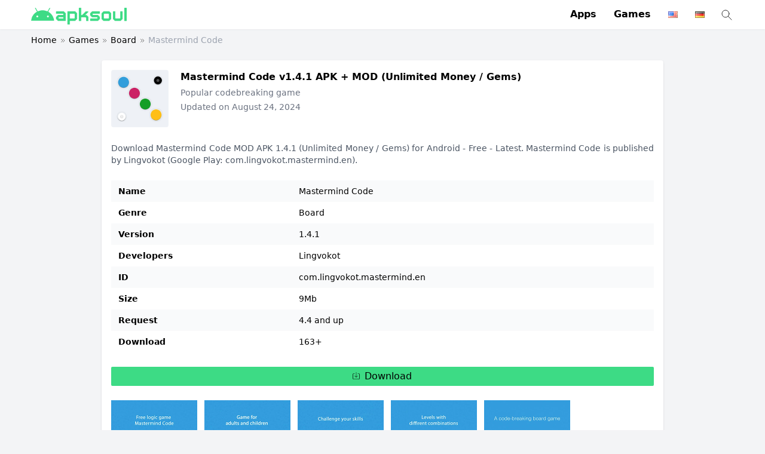

--- FILE ---
content_type: text/html; charset=UTF-8
request_url: https://apksoul.net/mastermind-code/
body_size: 14930
content:
<!doctype html>
<html lang="en-US" prefix="og: https://ogp.me/ns#">
<head>
<meta charset="UTF-8">
    <meta name="viewport" content="width=device-width, initial-scale=1">
    <meta name="referrer" content="no-referrer" />
    
<!-- Search Engine Optimization by Rank Math - https://rankmath.com/ -->
<title>Mastermind Code (MOD, Unlimited Money / Gems) v1.4.1 APK Download - ApkSoul.net</title>
<meta name="description" content="Download Mastermind Code MOD APK 1.4.1 (Unlimited Money / Gems) for Android - Free - Latest. Mastermind Code is published by Lingvokot (Google Play: com.lingvokot.mastermind.en)."/>
<meta name="robots" content="follow, index, max-snippet:-1, max-video-preview:-1, max-image-preview:large"/>
<link rel="canonical" href="https://apksoul.net/mastermind-code/" />
<meta property="og:locale" content="en_US" />
<meta property="og:type" content="article" />
<meta property="og:title" content="Mastermind Code - ApkSoul.net" />
<meta property="og:description" content="Download Mastermind Code MOD APK 1.4.1 (Unlimited Money / Gems) for Android - Free - Latest. Mastermind Code is published by Lingvokot (Google Play: com.lingvokot.mastermind.en)." />
<meta property="og:url" content="https://apksoul.net/mastermind-code/" />
<meta property="og:site_name" content="ApkSoul.net" />
<meta property="article:tag" content="Lingvokot" />
<meta property="article:section" content="Board" />
<meta property="og:updated_time" content="2024-08-24T23:31:25+00:00" />
<meta property="og:image" content="https://apksoul.net/wp-content/uploads/2021/09/logo-512.png" />
<meta property="og:image:secure_url" content="https://apksoul.net/wp-content/uploads/2021/09/logo-512.png" />
<meta property="og:image:width" content="512" />
<meta property="og:image:height" content="512" />
<meta property="og:image:alt" content="Mastermind Code" />
<meta property="og:image:type" content="image/png" />
<meta name="twitter:card" content="summary_large_image" />
<meta name="twitter:title" content="Mastermind Code - ApkSoul.net" />
<meta name="twitter:description" content="Download Mastermind Code MOD APK 1.4.1 (Unlimited Money / Gems) for Android - Free - Latest. Mastermind Code is published by Lingvokot (Google Play: com.lingvokot.mastermind.en)." />
<meta name="twitter:site" content="@haivu" />
<meta name="twitter:creator" content="@haivu" />
<meta name="twitter:image" content="https://apksoul.net/wp-content/uploads/2021/09/logo-512.png" />
<meta name="twitter:label1" content="Written by" />
<meta name="twitter:data1" content="netpiz_admin" />
<meta name="twitter:label2" content="Time to read" />
<meta name="twitter:data2" content="Less than a minute" />
<!-- /Rank Math WordPress SEO plugin -->

<link rel='dns-prefetch' href='//apksoul.net' />
<link rel="alternate" type="application/rss+xml" title="ApkSoul.net &raquo; Feed" href="https://apksoul.net/feed/" />
<link rel="alternate" type="application/rss+xml" title="ApkSoul.net &raquo; Comments Feed" href="https://apksoul.net/comments/feed/" />
<link rel="alternate" title="oEmbed (JSON)" type="application/json+oembed" href="https://apksoul.net/wp-json/oembed/1.0/embed?url=https%3A%2F%2Fapksoul.net%2Fmastermind-code%2F&#038;lang=en" />
<link rel="alternate" title="oEmbed (XML)" type="text/xml+oembed" href="https://apksoul.net/wp-json/oembed/1.0/embed?url=https%3A%2F%2Fapksoul.net%2Fmastermind-code%2F&#038;format=xml&#038;lang=en" />
<style id='wp-img-auto-sizes-contain-inline-css' type='text/css'>
img:is([sizes=auto i],[sizes^="auto," i]){contain-intrinsic-size:3000px 1500px}
/*# sourceURL=wp-img-auto-sizes-contain-inline-css */
</style>
<style id='classic-theme-styles-inline-css' type='text/css'>
/*! This file is auto-generated */
.wp-block-button__link{color:#fff;background-color:#32373c;border-radius:9999px;box-shadow:none;text-decoration:none;padding:calc(.667em + 2px) calc(1.333em + 2px);font-size:1.125em}.wp-block-file__button{background:#32373c;color:#fff;text-decoration:none}
/*# sourceURL=/wp-includes/css/classic-themes.min.css */
</style>
<link rel='stylesheet' id='apk-tools-css' href='https://apksoul.net/wp-content/plugins/apk-tools/assets/css/frontend.min.css?ver=6.9' type='text/css' media='all' />
<link rel='stylesheet' id='style-style-css' href='https://apksoul.net/wp-content/themes/apkcloud-child/style.min.css?ver=1.0.0' type='text/css' media='all' />
<script type="application/ld+json">{"@context":"https:\/\/schema.org","@type":"WebSite","url":"https:\/\/apksoul.net","potentialAction":{"@type":"SearchAction","target":{"@type":"EntryPoint","urlTemplate":"https:\/\/apksoul.net?s={search_term_string}"},"query-input":"required name=search_term_string"}}</script><script type="application/ld+json">{"@context":"https:\/\/schema.org","@type":"SoftwareApplication","mainEntityOfPage":{"@type":"WebPage","@id":"https:\/\/apksoul.net\/mastermind-code\/"},"name":"Mastermind Code","url":"https:\/\/apksoul.net\/mastermind-code\/","headline":"Popular codebreaking game","description":"Mastermind Code - Popular codebreaking game","softwareVersion":"1.4.1","thumbnailUrl":"https:\/\/lh3.googleusercontent.com\/cwhsC3w85YWdnyfIvbnzMRqWcXLC9Ycl_ucf9OxStQdlD6utEQiw0uNr3tqSV3NFVG8","image":"https:\/\/lh3.googleusercontent.com\/0tDjmNbV2o2GyDJTWS_yWK1iBiktnJeOUCyHCq4G4hBvWEO-ZlXV5qvO7odnbHwj9g","applicationCategory":"GameApplication","applicationSubCategory":"Board","fileSize":"9Mb","operatingSystem":"Android","softwareRequirements":"4.4 and up","datePublished":"2022-10-11 04:27:14","dateModified":"2024-08-24 23:31:25","installUrl":"https:\/\/apksoul.net\/mastermind-code\/download\/0","screenshot":{"@type":"ImageObject","url":["https:\/\/lh3.googleusercontent.com\/yCHmD2yT1Mu2wC8Ilh_pO0911SBCj7IZSUlYMAuPGiuIb8oOCdCd_ga14Am_n2Up_FM","https:\/\/lh3.googleusercontent.com\/JJfWEMgxKnYGdp1TInC1j5n8MAg8lkXGdRK5Mbw86-odlLgO5UJYTVpvVVKTl-_u-vo","https:\/\/lh3.googleusercontent.com\/ZqFgtxQDi9fdWcl4uUQYrXis7JBJvZD9p4w1za4jBDl_l-bMNgRcf8LFeXHuAEdsWF0","https:\/\/lh3.googleusercontent.com\/BfnRz5u_PZ_DIPotSyIAo5YWjFbu6GqN-90VcK-RYBl08RnfQOhV9hZ66KhSP0PKXbw","https:\/\/lh3.googleusercontent.com\/t2gmRYbTjdYBdTuwc3N-uD44Mb7DPQewQOatFRkHOP4kFCSitAwYX76frHYXuzU-mA"]},"publisher":{"@type":"Organization","name":"Lingvokot"},"offers":{"@type":"Offer","price":"0","priceCurrency":"USD"},"aggregateRating":{"@type":"AggregateRating","ratingValue":"5","reviewCount":"1"},"inLanguage":"en"}</script><link rel="https://api.w.org/" href="https://apksoul.net/wp-json/" /><link rel="alternate" title="JSON" type="application/json" href="https://apksoul.net/wp-json/wp/v2/posts/108282" /><link rel="EditURI" type="application/rsd+xml" title="RSD" href="https://apksoul.net/xmlrpc.php?rsd" />
<meta name="generator" content="WordPress 6.9" />
<link rel='shortlink' href='https://apksoul.net/?p=108282' />
<meta name="google-site-verification" content="YkpYxcolwaPbYlnWBG4C0eObmAmk4DxZkuYbgJnI_Xc" />
<meta name="yandex-verification" content="9e9d2a962c1403a6" />
<script type="application/ld+json">
{"@context":"http://schema.org",
"@type":"Organization",
"name":"APKSOUL",
"url":"https://apksoul.net/",
"logo":"https://apksoul.net/wp-content/uploads/2021/09/cropped-logo-medium.png",
"sameAs":[
"https://www.facebook.com/Apksoul-265773021985456",
"https://twitter.com/apksoul",
"https://www.youtube.com/channel/UCzBjOz21J-ICwTuNI74zZww/about",
"https://www.pinterest.com/apksoul",
"https://apksoul.tumblr.com/",
"https://www.twitch.tv/modapksoul/about",
"https://tawk.to/apksoul",
"https://www.scoop.it/u/apksoul-best-mod-apk-games",
"https://sites.google.com/view/apksoul",
"https://flipboard.com/@apksoul",
"https://www.behance.net/apksoul/",
"https://www.flickr.com/people/apksoul/",
"https://myspace.com/apksoul",
"https://about.me/apksoul",
"https://www.magcloud.com/user/apksoul"]}
</script><link rel="icon" href="https://apksoul.net/wp-content/uploads/2021/09/cropped-favicon-1-32x32.png" sizes="32x32" />
<link rel="icon" href="https://apksoul.net/wp-content/uploads/2021/09/cropped-favicon-1-192x192.png" sizes="192x192" />
<link rel="apple-touch-icon" href="https://apksoul.net/wp-content/uploads/2021/09/cropped-favicon-1-180x180.png" />
<meta name="msapplication-TileImage" content="https://apksoul.net/wp-content/uploads/2021/09/cropped-favicon-1-270x270.png" />
		<style type="text/css" id="wp-custom-css">
			body > header + div{
	z-index: 10000000000!important
}
#pc {
	min-height: 150px!important;
}
/*.single table + a{
	display: none
}*/
		</style>
		<style id='global-styles-inline-css' type='text/css'>
:root{--wp--preset--aspect-ratio--square: 1;--wp--preset--aspect-ratio--4-3: 4/3;--wp--preset--aspect-ratio--3-4: 3/4;--wp--preset--aspect-ratio--3-2: 3/2;--wp--preset--aspect-ratio--2-3: 2/3;--wp--preset--aspect-ratio--16-9: 16/9;--wp--preset--aspect-ratio--9-16: 9/16;--wp--preset--color--black: #000000;--wp--preset--color--cyan-bluish-gray: #abb8c3;--wp--preset--color--white: #ffffff;--wp--preset--color--pale-pink: #f78da7;--wp--preset--color--vivid-red: #cf2e2e;--wp--preset--color--luminous-vivid-orange: #ff6900;--wp--preset--color--luminous-vivid-amber: #fcb900;--wp--preset--color--light-green-cyan: #7bdcb5;--wp--preset--color--vivid-green-cyan: #00d084;--wp--preset--color--pale-cyan-blue: #8ed1fc;--wp--preset--color--vivid-cyan-blue: #0693e3;--wp--preset--color--vivid-purple: #9b51e0;--wp--preset--gradient--vivid-cyan-blue-to-vivid-purple: linear-gradient(135deg,rgb(6,147,227) 0%,rgb(155,81,224) 100%);--wp--preset--gradient--light-green-cyan-to-vivid-green-cyan: linear-gradient(135deg,rgb(122,220,180) 0%,rgb(0,208,130) 100%);--wp--preset--gradient--luminous-vivid-amber-to-luminous-vivid-orange: linear-gradient(135deg,rgb(252,185,0) 0%,rgb(255,105,0) 100%);--wp--preset--gradient--luminous-vivid-orange-to-vivid-red: linear-gradient(135deg,rgb(255,105,0) 0%,rgb(207,46,46) 100%);--wp--preset--gradient--very-light-gray-to-cyan-bluish-gray: linear-gradient(135deg,rgb(238,238,238) 0%,rgb(169,184,195) 100%);--wp--preset--gradient--cool-to-warm-spectrum: linear-gradient(135deg,rgb(74,234,220) 0%,rgb(151,120,209) 20%,rgb(207,42,186) 40%,rgb(238,44,130) 60%,rgb(251,105,98) 80%,rgb(254,248,76) 100%);--wp--preset--gradient--blush-light-purple: linear-gradient(135deg,rgb(255,206,236) 0%,rgb(152,150,240) 100%);--wp--preset--gradient--blush-bordeaux: linear-gradient(135deg,rgb(254,205,165) 0%,rgb(254,45,45) 50%,rgb(107,0,62) 100%);--wp--preset--gradient--luminous-dusk: linear-gradient(135deg,rgb(255,203,112) 0%,rgb(199,81,192) 50%,rgb(65,88,208) 100%);--wp--preset--gradient--pale-ocean: linear-gradient(135deg,rgb(255,245,203) 0%,rgb(182,227,212) 50%,rgb(51,167,181) 100%);--wp--preset--gradient--electric-grass: linear-gradient(135deg,rgb(202,248,128) 0%,rgb(113,206,126) 100%);--wp--preset--gradient--midnight: linear-gradient(135deg,rgb(2,3,129) 0%,rgb(40,116,252) 100%);--wp--preset--font-size--small: 13px;--wp--preset--font-size--medium: 20px;--wp--preset--font-size--large: 36px;--wp--preset--font-size--x-large: 42px;--wp--preset--spacing--20: 0.44rem;--wp--preset--spacing--30: 0.67rem;--wp--preset--spacing--40: 1rem;--wp--preset--spacing--50: 1.5rem;--wp--preset--spacing--60: 2.25rem;--wp--preset--spacing--70: 3.38rem;--wp--preset--spacing--80: 5.06rem;--wp--preset--shadow--natural: 6px 6px 9px rgba(0, 0, 0, 0.2);--wp--preset--shadow--deep: 12px 12px 50px rgba(0, 0, 0, 0.4);--wp--preset--shadow--sharp: 6px 6px 0px rgba(0, 0, 0, 0.2);--wp--preset--shadow--outlined: 6px 6px 0px -3px rgb(255, 255, 255), 6px 6px rgb(0, 0, 0);--wp--preset--shadow--crisp: 6px 6px 0px rgb(0, 0, 0);}:where(.is-layout-flex){gap: 0.5em;}:where(.is-layout-grid){gap: 0.5em;}body .is-layout-flex{display: flex;}.is-layout-flex{flex-wrap: wrap;align-items: center;}.is-layout-flex > :is(*, div){margin: 0;}body .is-layout-grid{display: grid;}.is-layout-grid > :is(*, div){margin: 0;}:where(.wp-block-columns.is-layout-flex){gap: 2em;}:where(.wp-block-columns.is-layout-grid){gap: 2em;}:where(.wp-block-post-template.is-layout-flex){gap: 1.25em;}:where(.wp-block-post-template.is-layout-grid){gap: 1.25em;}.has-black-color{color: var(--wp--preset--color--black) !important;}.has-cyan-bluish-gray-color{color: var(--wp--preset--color--cyan-bluish-gray) !important;}.has-white-color{color: var(--wp--preset--color--white) !important;}.has-pale-pink-color{color: var(--wp--preset--color--pale-pink) !important;}.has-vivid-red-color{color: var(--wp--preset--color--vivid-red) !important;}.has-luminous-vivid-orange-color{color: var(--wp--preset--color--luminous-vivid-orange) !important;}.has-luminous-vivid-amber-color{color: var(--wp--preset--color--luminous-vivid-amber) !important;}.has-light-green-cyan-color{color: var(--wp--preset--color--light-green-cyan) !important;}.has-vivid-green-cyan-color{color: var(--wp--preset--color--vivid-green-cyan) !important;}.has-pale-cyan-blue-color{color: var(--wp--preset--color--pale-cyan-blue) !important;}.has-vivid-cyan-blue-color{color: var(--wp--preset--color--vivid-cyan-blue) !important;}.has-vivid-purple-color{color: var(--wp--preset--color--vivid-purple) !important;}.has-black-background-color{background-color: var(--wp--preset--color--black) !important;}.has-cyan-bluish-gray-background-color{background-color: var(--wp--preset--color--cyan-bluish-gray) !important;}.has-white-background-color{background-color: var(--wp--preset--color--white) !important;}.has-pale-pink-background-color{background-color: var(--wp--preset--color--pale-pink) !important;}.has-vivid-red-background-color{background-color: var(--wp--preset--color--vivid-red) !important;}.has-luminous-vivid-orange-background-color{background-color: var(--wp--preset--color--luminous-vivid-orange) !important;}.has-luminous-vivid-amber-background-color{background-color: var(--wp--preset--color--luminous-vivid-amber) !important;}.has-light-green-cyan-background-color{background-color: var(--wp--preset--color--light-green-cyan) !important;}.has-vivid-green-cyan-background-color{background-color: var(--wp--preset--color--vivid-green-cyan) !important;}.has-pale-cyan-blue-background-color{background-color: var(--wp--preset--color--pale-cyan-blue) !important;}.has-vivid-cyan-blue-background-color{background-color: var(--wp--preset--color--vivid-cyan-blue) !important;}.has-vivid-purple-background-color{background-color: var(--wp--preset--color--vivid-purple) !important;}.has-black-border-color{border-color: var(--wp--preset--color--black) !important;}.has-cyan-bluish-gray-border-color{border-color: var(--wp--preset--color--cyan-bluish-gray) !important;}.has-white-border-color{border-color: var(--wp--preset--color--white) !important;}.has-pale-pink-border-color{border-color: var(--wp--preset--color--pale-pink) !important;}.has-vivid-red-border-color{border-color: var(--wp--preset--color--vivid-red) !important;}.has-luminous-vivid-orange-border-color{border-color: var(--wp--preset--color--luminous-vivid-orange) !important;}.has-luminous-vivid-amber-border-color{border-color: var(--wp--preset--color--luminous-vivid-amber) !important;}.has-light-green-cyan-border-color{border-color: var(--wp--preset--color--light-green-cyan) !important;}.has-vivid-green-cyan-border-color{border-color: var(--wp--preset--color--vivid-green-cyan) !important;}.has-pale-cyan-blue-border-color{border-color: var(--wp--preset--color--pale-cyan-blue) !important;}.has-vivid-cyan-blue-border-color{border-color: var(--wp--preset--color--vivid-cyan-blue) !important;}.has-vivid-purple-border-color{border-color: var(--wp--preset--color--vivid-purple) !important;}.has-vivid-cyan-blue-to-vivid-purple-gradient-background{background: var(--wp--preset--gradient--vivid-cyan-blue-to-vivid-purple) !important;}.has-light-green-cyan-to-vivid-green-cyan-gradient-background{background: var(--wp--preset--gradient--light-green-cyan-to-vivid-green-cyan) !important;}.has-luminous-vivid-amber-to-luminous-vivid-orange-gradient-background{background: var(--wp--preset--gradient--luminous-vivid-amber-to-luminous-vivid-orange) !important;}.has-luminous-vivid-orange-to-vivid-red-gradient-background{background: var(--wp--preset--gradient--luminous-vivid-orange-to-vivid-red) !important;}.has-very-light-gray-to-cyan-bluish-gray-gradient-background{background: var(--wp--preset--gradient--very-light-gray-to-cyan-bluish-gray) !important;}.has-cool-to-warm-spectrum-gradient-background{background: var(--wp--preset--gradient--cool-to-warm-spectrum) !important;}.has-blush-light-purple-gradient-background{background: var(--wp--preset--gradient--blush-light-purple) !important;}.has-blush-bordeaux-gradient-background{background: var(--wp--preset--gradient--blush-bordeaux) !important;}.has-luminous-dusk-gradient-background{background: var(--wp--preset--gradient--luminous-dusk) !important;}.has-pale-ocean-gradient-background{background: var(--wp--preset--gradient--pale-ocean) !important;}.has-electric-grass-gradient-background{background: var(--wp--preset--gradient--electric-grass) !important;}.has-midnight-gradient-background{background: var(--wp--preset--gradient--midnight) !important;}.has-small-font-size{font-size: var(--wp--preset--font-size--small) !important;}.has-medium-font-size{font-size: var(--wp--preset--font-size--medium) !important;}.has-large-font-size{font-size: var(--wp--preset--font-size--large) !important;}.has-x-large-font-size{font-size: var(--wp--preset--font-size--x-large) !important;}
/*# sourceURL=global-styles-inline-css */
</style>
</head>

<body class="wp-singular post-template-default single single-post postid-108282 single-format-standard wp-custom-logo wp-theme-apkcloud wp-child-theme-apkcloud-child bg-gray-100">

    <header class="shadow-sm bg-white">
        <div class="cont mx-auto flex items-center justify-between p-3">
            <a class="mx-auto desktop:mx-0 hidden desktop:block" href="https://apksoul.net/" title="ApkSoul.net" rel="home" itemprop="url">
                <img width="456" height="80" src="https://apksoul.net/wp-content/uploads/2021/09/cropped-logo-medium.png" class="w-auto h-7 inline-block -mb-1" alt="ApkSoul.net" itemprop="logo" decoding="async" />            </a>
            <div class="hidden desktop:block">
                <nav class="inline-block"><ul id="menu-menu-chinh" class="space-x-6 p-0"><li id="menu-item-125" class="menu-item menu-item-type-taxonomy menu-item-object-category menu-item-125 inline-block font-semibold list-none"><a href="https://apksoul.net/category/apps/">Apps</a></li>
<li id="menu-item-3037" class="menu-item menu-item-type-taxonomy menu-item-object-category current-post-ancestor current-menu-parent current-custom-parent menu-item-3037 inline-block font-semibold list-none"><a href="https://apksoul.net/category/games/">Games</a></li>
<li id="menu-item-142" class="desktophidden menu-item menu-item-type-custom menu-item-object-custom menu-item-142 inline-block font-semibold list-none"><a href="/?s=%20">Search</a></li>
<li id="menu-item-61438-en" class="lang-item lang-item-7794 lang-item-en current-lang lang-item-first menu-item menu-item-type-custom menu-item-object-custom menu-item-61438-en inline-block font-semibold list-none"><a href="https://apksoul.net/mastermind-code/" hreflang="en-US" lang="en-US"><img src="[data-uri]" alt="English" width="16" height="11" style="width: 16px; height: 11px;" /></a></li>
<li id="menu-item-61438-de" class="lang-item lang-item-7796 lang-item-de no-translation menu-item menu-item-type-custom menu-item-object-custom menu-item-61438-de inline-block font-semibold list-none"><a href="https://apksoul.net/de/1-best-mod-apk-games-premium-apps-for-android-deutsch/" hreflang="de-DE" lang="de-DE"><img src="[data-uri]" alt="Deutsch" width="16" height="11" style="width: 16px; height: 11px;" /></a></li>
</ul></nav>                                    <a href="/?s" class="inline-block align-middle ml-5">
                        <svg role="img" xmlns="http://www.w3.org/2000/svg" width="24px" height="24px" viewBox="0 0 24 24" aria-labelledby="searchIconTitle" stroke="#333" stroke-width="1" stroke-linecap="square" stroke-linejoin="miter" fill="none" color="#333"> <title id="searchIconTitle">Search</title> <path d="M14.4121122,14.4121122 L20,20"/> <circle cx="10" cy="10" r="6"/> </svg>
                    </a>
                            </div>
            <div class="desktop:hidden">
                <div class="line-1 text-sm" aria-label="breadcrumbs"><a href="https://apksoul.net"><img width="456" height="80" src="https://apksoul.net/wp-content/uploads/2021/09/cropped-logo-medium.png" class="w-auto h-5 inline-block" alt="ApkSoul.net" itemprop="logo" decoding="async" /></a><svg class="inline-block mx-1" role="img" xmlns="http://www.w3.org/2000/svg" width="12px" height="12px" viewBox="0 0 24 24" aria-labelledby="chevronsRightIconTitle" stroke="#777" stroke-width="2" stroke-linecap="square" stroke-linejoin="miter" fill="none" color="#777"> <title id="chevronsRightIconTitle">Chevrons Right</title> <polyline points="13 7 18 12 13 17 13 17"/> <polyline points="7 7 12 12 7 17 7 17"/> </svg><a href="https://apksoul.net/category/games/">Games</a><svg class="inline-block mx-1" role="img" xmlns="http://www.w3.org/2000/svg" width="12px" height="12px" viewBox="0 0 24 24" aria-labelledby="chevronsRightIconTitle" stroke="#777" stroke-width="2" stroke-linecap="square" stroke-linejoin="miter" fill="none" color="#777"> <title id="chevronsRightIconTitle">Chevrons Right</title> <polyline points="13 7 18 12 13 17 13 17"/> <polyline points="7 7 12 12 7 17 7 17"/> </svg><a href="https://apksoul.net/category/games/board/">Board</a><svg class="inline-block mx-1" role="img" xmlns="http://www.w3.org/2000/svg" width="12px" height="12px" viewBox="0 0 24 24" aria-labelledby="chevronsRightIconTitle" stroke="#777" stroke-width="2" stroke-linecap="square" stroke-linejoin="miter" fill="none" color="#777"> <title id="chevronsRightIconTitle">Chevrons Right</title> <polyline points="13 7 18 12 13 17 13 17"/> <polyline points="7 7 12 12 7 17 7 17"/> </svg><span class="text-gray-400" aria-current="page">Mastermind Code</span></div>            </div>
        </div>
    </header>
    <div class="desktop:hidden bg-white fixed left-0 bottom-0 w-full z-50">
        <nav class="header-menu-mobile block"><ul id="menu-menu-chinh-1" class="flex shadow-inner list-none p-0"><li class="menu-item menu-item-type-taxonomy menu-item-object-category menu-item-125 flex-1 text-center truncate line-1 text-sm"><a href="https://apksoul.net/category/apps/" class="block py-4 px-1">Apps</a></li>
<li class="menu-item menu-item-type-taxonomy menu-item-object-category current-post-ancestor current-menu-parent current-custom-parent menu-item-3037 flex-1 text-center truncate line-1 text-sm"><a href="https://apksoul.net/category/games/" class="block py-4 px-1">Games</a></li>
<li class="desktophidden menu-item menu-item-type-custom menu-item-object-custom menu-item-142 flex-1 text-center truncate line-1 text-sm"><a href="/?s=%20" class="block py-4 px-1">Search</a></li>
<li class="lang-item lang-item-7794 lang-item-en current-lang lang-item-first menu-item menu-item-type-custom menu-item-object-custom menu-item-61438-en flex-1 text-center truncate line-1 text-sm"><a href="https://apksoul.net/mastermind-code/" class="block py-4 px-1" hreflang="en-US" lang="en-US"><img src="[data-uri]" alt="English" width="16" height="11" style="width: 16px; height: 11px;" /></a></li>
<li class="lang-item lang-item-7796 lang-item-de no-translation menu-item menu-item-type-custom menu-item-object-custom menu-item-61438-de flex-1 text-center truncate line-1 text-sm"><a href="https://apksoul.net/de/1-best-mod-apk-games-premium-apps-for-android-deutsch/" class="block py-4 px-1" hreflang="de-DE" lang="de-DE"><img src="[data-uri]" alt="Deutsch" width="16" height="11" style="width: 16px; height: 11px;" /></a></li>
</ul></nav>    </div>
    <div class="desktop:hidden p-3 overflow-x-auto w-full bg-gray-100"><ul class="list-lang list-none p-0 w-max space-x-3">	<li class="lang-item lang-item-7794 lang-item-en current-lang lang-item-first"><a lang="en-US" hreflang="en-US" href="https://apksoul.net/mastermind-code/" aria-current="true"><img src="[data-uri]" alt="" width="16" height="11" style="width: 16px; height: 11px;" /><span style="margin-left:0.3em;">English</span></a></li>
	<li class="lang-item lang-item-7796 lang-item-de no-translation"><a lang="de-DE" hreflang="de-DE" href="https://apksoul.net/de/1-best-mod-apk-games-premium-apps-for-android-deutsch/"><img src="[data-uri]" alt="" width="16" height="11" style="width: 16px; height: 11px;" /><span style="margin-left:0.3em;">Deutsch</span></a></li>
</ul></div>
    <div id="main-content">    <div class="cont mx-auto py-2 px-3 hidden desktop:block">
        <div class="line-1 text-sm" aria-label="breadcrumbs"><a href="https://apksoul.net">Home</a><svg class="inline-block mx-1" role="img" xmlns="http://www.w3.org/2000/svg" width="12px" height="12px" viewBox="0 0 24 24" aria-labelledby="chevronsRightIconTitle" stroke="#777" stroke-width="2" stroke-linecap="square" stroke-linejoin="miter" fill="none" color="#777"> <title id="chevronsRightIconTitle">Chevrons Right</title> <polyline points="13 7 18 12 13 17 13 17"/> <polyline points="7 7 12 12 7 17 7 17"/> </svg><a href="https://apksoul.net/category/games/">Games</a><svg class="inline-block mx-1" role="img" xmlns="http://www.w3.org/2000/svg" width="12px" height="12px" viewBox="0 0 24 24" aria-labelledby="chevronsRightIconTitle" stroke="#777" stroke-width="2" stroke-linecap="square" stroke-linejoin="miter" fill="none" color="#777"> <title id="chevronsRightIconTitle">Chevrons Right</title> <polyline points="13 7 18 12 13 17 13 17"/> <polyline points="7 7 12 12 7 17 7 17"/> </svg><a href="https://apksoul.net/category/games/board/">Board</a><svg class="inline-block mx-1" role="img" xmlns="http://www.w3.org/2000/svg" width="12px" height="12px" viewBox="0 0 24 24" aria-labelledby="chevronsRightIconTitle" stroke="#777" stroke-width="2" stroke-linecap="square" stroke-linejoin="miter" fill="none" color="#777"> <title id="chevronsRightIconTitle">Chevrons Right</title> <polyline points="13 7 18 12 13 17 13 17"/> <polyline points="7 7 12 12 7 17 7 17"/> </svg><span class="text-gray-400" aria-current="page">Mastermind Code</span></div>    </div>
    <main class="cont mx-auto py-4 px-3">
        <div class="mx-auto desktop:w-4/5">
            <div class="bg-white p-4 rounded shadow">
                <div class="pb-2 flex space-x-5">
                    <img src="https://lh3.googleusercontent.com/cwhsC3w85YWdnyfIvbnzMRqWcXLC9Ycl_ucf9OxStQdlD6utEQiw0uNr3tqSV3NFVG8" width="96" height="96" class="rounded w-24 h-24" alt="Mastermind Code"/>                    <div class="flex-grow">
                        <h1 class="font-semibold line-1 mb-1">
                            Mastermind Code v1.4.1 APK + MOD (Unlimited Money / Gems)                        </h1>
                        <p class="text-gray-500 text-sm mb-1 line-1">
                            Popular codebreaking game                        </p>
                        <p class="text-gray-500 text-sm mb-1 line-1">
                            Updated on August 24, 2024                        </p>
                        <div class="text-gray-500 text-sm m-0 line-1">
                            <div class="stars" style="--rating: ;" aria-label="Rating of this product is 2.3 out of 5."></div>
                        </div>
                    </div>
                </div>

                <div class="mt-4 text-sm text-gray-600 desktop:text-justify">
                    Download Mastermind Code  MOD APK 1.4.1 (Unlimited Money / Gems) for Android - Free - Latest. Mastermind Code is published by Lingvokot (Google Play: com.lingvokot.mastermind.en).                </div>

                <div class="content desktop:text-justify break-words">
                    <table class="w-full my-6 text-sm"><tbody><tr class="bg-gray-50"><th class="text-left w-1/2 desktop:w-1/3 px-3 py-1 min-w-min">Name</th><td class="line-1 px-3 py-1 leading-loose">Mastermind Code</td></tr><tr class=""><th class="text-left w-1/2 desktop:w-1/3 px-3 py-1 min-w-min">Genre</th><td class="line-1 px-3 py-1 leading-loose"><a href="https://apksoul.net/category/games/board/" rel="tag">Board</a></td></tr><tr class="bg-gray-50"><th class="text-left w-1/2 desktop:w-1/3 px-3 py-1 min-w-min">Version</th><td class="line-1 px-3 py-1 leading-loose">1.4.1</td></tr><tr class=""><th class="text-left w-1/2 desktop:w-1/3 px-3 py-1 min-w-min">Developers</th><td class="line-1 px-3 py-1 leading-loose"><a href="https://apksoul.net/tag/lingvokot/" rel="nofollow">Lingvokot</a></td></tr><tr class="bg-gray-50"><th class="text-left w-1/2 desktop:w-1/3 px-3 py-1 min-w-min">ID</th><td class="line-1 px-3 py-1 leading-loose">com.lingvokot.mastermind.en</td></tr><tr class=""><th class="text-left w-1/2 desktop:w-1/3 px-3 py-1 min-w-min">Size</th><td class="line-1 px-3 py-1 leading-loose">9Mb</td></tr><tr class="bg-gray-50"><th class="text-left w-1/2 desktop:w-1/3 px-3 py-1 min-w-min">Request</th><td class="line-1 px-3 py-1 leading-loose">4.4 and up</td></tr><tr class=""><th class="text-left w-1/2 desktop:w-1/3 px-3 py-1 min-w-min">Download</th><td class="line-1 px-3 py-1 leading-loose">163+</td></tr></tbody></table><a onclick="ga('send','event','Download Tracking','Buttons','Button on summary',0);" href="#download-block" class="leading-none text-center block rounded-sm py-2 px-3 text-gray-950 bg-primary hover:bg-primary-400"><svg class="inline-block align-baseline mr-2" fill="currentColor" height="12px" viewBox="-10 0 410 410" width="12px" xmlns="http://www.w3.org/2000/svg"><path d="m109.074219 222.367188 78.707031 74c3.851562 3.621093 9.851562 3.621093 13.703125 0l78.707031-74c4.023438-3.78125 4.21875-10.109376.4375-14.132813-3.785156-4.023437-10.113281-4.21875-14.136718-.4375l-61.859376 58.15625v-255.953125c0-5.523438-4.476562-10-10-10-5.523437 0-10 4.476562-10 10v255.953125l-61.859374-58.152344c-4.023438-3.785156-10.351563-3.589843-14.136719.433594-3.78125 4.027344-3.585938 10.355469.4375 14.136719zm0 0"></path><path d="m339.265625 74.300781h-50.707031c-5.523438 0-10 4.476563-10 10 0 5.523438 4.476562 10 10 10h50.707031c16.5625.019531 29.980469 13.4375 30 30v235.699219c-.019531 16.5625-13.4375 29.980469-30 30h-289.265625c-16.5625-.019531-29.980469-13.4375-30-30v-235.699219c.019531-16.5625 13.4375-29.980469 30-30h50.710938c5.519531 0 10-4.476562 10-10 0-5.523437-4.480469-10-10-10h-50.710938c-27.601562.03125-49.96875 22.398438-50 50v235.699219c.03125 27.601562 22.398438 49.96875 50 50h289.265625c27.601563-.03125 49.96875-22.398438 50-50v-235.699219c-.03125-27.601562-22.398437-49.96875-50-50zm0 0"></path></svg>Download</a><div class="my-6 pb-2 overflow-x-auto scroll-bar w-full max-w-screen"><div class="w-max space-x-3"><img decoding="async" class="inline-block h-64" height="256" src="https://lh3.googleusercontent.com/yCHmD2yT1Mu2wC8Ilh_pO0911SBCj7IZSUlYMAuPGiuIb8oOCdCd_ga14Am_n2Up_FM" alt="Mastermind Code"/><img decoding="async" class="inline-block h-64" height="256" src="https://lh3.googleusercontent.com/JJfWEMgxKnYGdp1TInC1j5n8MAg8lkXGdRK5Mbw86-odlLgO5UJYTVpvVVKTl-_u-vo" alt="Mastermind Code"/><img decoding="async" class="inline-block h-64" height="256" src="https://lh3.googleusercontent.com/ZqFgtxQDi9fdWcl4uUQYrXis7JBJvZD9p4w1za4jBDl_l-bMNgRcf8LFeXHuAEdsWF0" alt="Mastermind Code"/><img decoding="async" class="inline-block h-64" height="256" src="https://lh3.googleusercontent.com/BfnRz5u_PZ_DIPotSyIAo5YWjFbu6GqN-90VcK-RYBl08RnfQOhV9hZ66KhSP0PKXbw" alt="Mastermind Code"/><img decoding="async" class="inline-block h-64" height="256" src="https://lh3.googleusercontent.com/t2gmRYbTjdYBdTuwc3N-uD44Mb7DPQewQOatFRkHOP4kFCSitAwYX76frHYXuzU-mA" alt="Mastermind Code"/></div></div><h2>Features MOD APK of Mastermind Code</h2>
Download Mastermind Code MOD APK with Unlimited Money / Gems.
<h3>MENU MOD</h3>


<ul>
	<li>Unlimited Money.</li>
	<li>Unlimited Gems.</li>
	<li>Unlimited Diamonds.</li>
	<li>Unlocked Characters.</li>
	<li>High Dame.</li>
	<li>Onehit.</li>
	<li>God Mode.</li>
</ul>


<!-- ADS -->


<h2>Install Mastermind Code MOD APK</h2>
To download Mastermind Code (Unlimited Money / Gems) APK and other applications at ApkSoul.net you should see the instructions below.
<ol>
	<li>You can download it by clicking the download button below the article. Then wait a few seconds for the system to automatically download the Mastermind Code MOD APK / DATA file</li>
	<li>To install software anywhere else, you have to enable installation from third-party sources.</li>
	<li>Enable the "Unknown Sources" setting: Go to Menu > Settings > Security > and check for unknown sources so that your phone can install applications from sources other than the Google Play Store.</li>
	<li>Once you have completed the above step, you can go to the "Download" folder in the file manager and click on the downloaded MOD APK file.</li>
</ol>
<p>After the installation is complete, you can open the application and experience as usual.</p>
<p>Note: Before installing the APK MOD, you need to uninstall the original version or another MOD version.</p>
<div class="my-5 italic"><span class="font-semibold text-gray-700">Read more: </span><a class="text-blue hover:underline" href="https://apksoul.net/go-game-badukpop/">Go Game - BadukPop</a>, <a class="text-blue hover:underline" href="https://apksoul.net/1line-one-line-with-one-touch/">1LINE  - One Line with One Touch</a>, <a class="text-blue hover:underline" href="https://apksoul.net/chess-coach-pro/">Chess Coach Pro</a>, <a class="text-blue hover:underline" href="https://apksoul.net/dice-push/">Dice Push</a>...</div>
<h2>About Mastermind Code</h2><p>Free logical board game for all ages Break a Code. A variant of  popular game Mastermind.<br />Challenge yourself and your abilities to solve ciphers. An excellent educational game for children and adults.</p>
<p>In this game, you have to solve the computer-generated code with a certain number of moves.<br />Why would you like this game?<br />&#8211; A large selection of levels and complex combinations for experienced players<br />&#8211; The ability to play a quick occasional game<br />&#8211; Compete with yourself and get the best level time<br />&#8211; A great tool to relax when your brain is overstressed<br />&#8211; “Bulls and Cows” maniacs will enjoy this version of the game with a nice interface</p>
<h3>What's new in version 1.4.1</h3>
Inapp purchase

<!-- ADS -->


<h2>Frequently Asked Questions (FAQ)</h2>
<h3>Q. How to download Mastermind Code on ApkSoul.net?</h3>
<p>To download Mastermind Code Apk Mod, please click on the download button at the top of the article or at the end of this article. You will then find the Apk file on ApkSoul.net's “Download” page. Follow the necessary instructions and you will download Mastermind Code MOD APK (Unlimited Money / Gems) for free.</p>

<p>The installation steps after downloading most game mod apk are the same. Open menu, settings, security and search for unknown sources so your phone can install apps from sources other than Google Play Store, ApkSoul.net. Go to the “Downloads” folder on your device and click on the downloaded file. Then install and launch it on your phone. Wait a moment for the device to install the game mod apk.</p>
<h3>Q. Is it safe to download Mastermind Code APK Mod (Unlimited Money / Gems) on ApkSoul.net?</h3>
<p>When the user downloads the Apk file from ApkSoul.net, we will check the relevant APK file on Google Play and let the user download it directly. The games and applications uploaded to our website are safe and harmless to users.</p>
<h3>Q. Why do you need permission to install Mastermind Code Mod Hack (Unlimited Money / Gems) ?</h3>
<p>The app needs access to the system on your device. When you install an application, you will be notified of all the permissions required to run the application.</p>
<h2>Overview</h2>
<p>Mastermind Code (com.lingvokot.mastermind.en) is a game mod apk on Android, download the latest version of Mastermind Code Hack Mod (Unlimited Money / Gems) 2022 for Android. This game mod apk can be played for free and does not require root.</p>

<p>Mastermind Code MOD APK (Unlimited Money / Gems) APK + OBB 2022 can be downloaded and installed on your android device with android version 4.1 or higher. Download this game mod apk using your favorite browser and click install to install the game mod apk. Downloading (com.lingvokot.mastermind.en) APK + DATA of Mastermind Code (Unlimited Money / Gems) from ApkSoul.net is easier and faster.</p>

<div id="download-block" class="mt-6 download-block">
            <h3 class="text-center text-sm font-semibold mb-3">Download Mastermind Code MOD APK  for Android</h3>
        <div class="download-list">
                    <a id="download-0" onclick="ga('send','event','Download Tracking','Buttons','Button redirect to download page',0)" class="btn btn-secondary" href="https://apksoul.net/mastermind-code/download/0/">
                Mastermind Code v1.4.1 (9Mb)                <svg class="icon" focusable="false" xmlns="http://www.w3.org/2000/svg" viewBox="0 0 24 24"><path d="M15.5 14h-.79l-.28-.27A6.471 6.471 0 0 0 16 9.5 6.5 6.5 0 1 0 9.5 16c1.61 0 3.09-.59 4.23-1.57l.27.28v.79l5 4.99L20.49 19l-4.99-5zm-6 0C7.01 14 5 11.99 5 9.5S7.01 5 9.5 5 14 7.01 14 9.5 11.99 14 9.5 14z"></path></svg>
            </a>
        	</div>
</div>                </div>
            </div>
        </div>
        <div class="mx-auto desktop:w-4/5 mt-4 desktop:mt-6">
            <div class="bg-white p-4 rounded shadow">
                <h4 class="text-lg font-semibold uppercase mb-5"><span class="border-b-2 border-primary desktop:pb-1">You may also like</span></h4><div class="list-posts grid grid-cols-1 desktop:grid-cols-3 gap-y-2 desktop:gap-2">
<a class="group hover:border-primary border border-transparent rounded-sm p-2 flex space-x-3" href="https://apksoul.net/rummy-level-test/" title="rummy level test" rel="bookmark">
    <img src="https://play-lh.googleusercontent.com/4V-DrY3nvTZzqNR_q9A2OyXtuQojYZSDgbKU5W4M3fsClF5p91cUzfcbZkTzKdiqaqBs=s64-rw" width="64" height="64" class="rounded w-16 h-16" alt="rummy level test"/>    <div class="flex-grow">
        <div class="group-hover:text-primary font-normal -mt-1 mb-1 line-1">
            rummy level test        </div>
        <p class="text-gray-500 text-sm mb-1 line-1">
            <svg class="inline-block align-baseline -m-0.5 mr-1" role="img" xmlns="http://www.w3.org/2000/svg" width="14px" height="14px" viewBox="0 0 24 24" aria-labelledby="smartphoneIconTitle" stroke="#333" stroke-width="1.5" stroke-linecap="square" stroke-linejoin="miter" fill="none" color="#333"> <title id="smartphoneIconTitle">Smartphone</title> <path stroke-linejoin="round" d="M18,3 L18,21 C18,21.5522847 17.5522847,22 17,22 L7,22 C6.44771525,22 6,21.5522847 6,21 L6,3 C6,2.44771525 6.44771525,2 7,2 L17,2 C17.5522847,2 18,2.44771525 18,3 Z"/> <line x1="11" y1="19" x2="13" y2="19"/> </svg>Unlimited Money / Gems        </p>
        <p class="text-gray-500 text-sm m-0">
            <svg class="inline-block align-baseline fill-current" height="11px" xmlns="http://www.w3.org/2000/svg" viewBox="0 0 576 512"><path d="M567.938 243.908L462.25 85.374A48.003 48.003 0 0 0 422.311 64H153.689a48 48 0 0 0-39.938 21.374L8.062 243.908A47.994 47.994 0 0 0 0 270.533V400c0 26.51 21.49 48 48 48h480c26.51 0 48-21.49 48-48V270.533a47.994 47.994 0 0 0-8.062-26.625zM162.252 128h251.497l85.333 128H376l-32 64H232l-32-64H76.918l85.334-128z"></path></svg>
            1.0.8            <svg class="inline-block align-baseline ml-3" height="12px" viewBox="-10 0 410 410" width="12px" xmlns="http://www.w3.org/2000/svg"><path d="m109.074219 222.367188 78.707031 74c3.851562 3.621093 9.851562 3.621093 13.703125 0l78.707031-74c4.023438-3.78125 4.21875-10.109376.4375-14.132813-3.785156-4.023437-10.113281-4.21875-14.136718-.4375l-61.859376 58.15625v-255.953125c0-5.523438-4.476562-10-10-10-5.523437 0-10 4.476562-10 10v255.953125l-61.859374-58.152344c-4.023438-3.785156-10.351563-3.589843-14.136719.433594-3.78125 4.027344-3.585938 10.355469.4375 14.136719zm0 0"/><path d="m339.265625 74.300781h-50.707031c-5.523438 0-10 4.476563-10 10 0 5.523438 4.476562 10 10 10h50.707031c16.5625.019531 29.980469 13.4375 30 30v235.699219c-.019531 16.5625-13.4375 29.980469-30 30h-289.265625c-16.5625-.019531-29.980469-13.4375-30-30v-235.699219c.019531-16.5625 13.4375-29.980469 30-30h50.710938c5.519531 0 10-4.476562 10-10 0-5.523437-4.480469-10-10-10h-50.710938c-27.601562.03125-49.96875 22.398438-50 50v235.699219c.03125 27.601562 22.398438 49.96875 50 50h289.265625c27.601563-.03125 49.96875-22.398438 50-50v-235.699219c-.03125-27.601562-22.398437-49.96875-50-50zm0 0"/></svg>
            5,000+        </p>
    </div>
</a>

<a class="group hover:border-primary border border-transparent rounded-sm p-2 flex space-x-3" href="https://apksoul.net/tile-connect-onet-new-classic-link-puzzle-game/" title="Tile Connect - Onet New Classic Link Puzzle Game" rel="bookmark">
    <img src="https://play-lh.googleusercontent.com/2SGMQJIVhBbOFIs_XtXG5uAncfSg92tqFh0RSlm2RkIP-b9nZkainhZkGh3qpVUV9pQ=s64-rw" width="64" height="64" class="rounded w-16 h-16" alt="Tile Connect - Onet New Classic Link Puzzle Game"/>    <div class="flex-grow">
        <div class="group-hover:text-primary font-normal -mt-1 mb-1 line-1">
            Tile Connect - Onet New Classic Link Puzzle Game        </div>
        <p class="text-gray-500 text-sm mb-1 line-1">
            <svg class="inline-block align-baseline -m-0.5 mr-1" role="img" xmlns="http://www.w3.org/2000/svg" width="14px" height="14px" viewBox="0 0 24 24" aria-labelledby="smartphoneIconTitle" stroke="#333" stroke-width="1.5" stroke-linecap="square" stroke-linejoin="miter" fill="none" color="#333"> <title id="smartphoneIconTitle">Smartphone</title> <path stroke-linejoin="round" d="M18,3 L18,21 C18,21.5522847 17.5522847,22 17,22 L7,22 C6.44771525,22 6,21.5522847 6,21 L6,3 C6,2.44771525 6.44771525,2 7,2 L17,2 C17.5522847,2 18,2.44771525 18,3 Z"/> <line x1="11" y1="19" x2="13" y2="19"/> </svg>Unlimited Money / Gems        </p>
        <p class="text-gray-500 text-sm m-0">
            <svg class="inline-block align-baseline fill-current" height="11px" xmlns="http://www.w3.org/2000/svg" viewBox="0 0 576 512"><path d="M567.938 243.908L462.25 85.374A48.003 48.003 0 0 0 422.311 64H153.689a48 48 0 0 0-39.938 21.374L8.062 243.908A47.994 47.994 0 0 0 0 270.533V400c0 26.51 21.49 48 48 48h480c26.51 0 48-21.49 48-48V270.533a47.994 47.994 0 0 0-8.062-26.625zM162.252 128h251.497l85.333 128H376l-32 64H232l-32-64H76.918l85.334-128z"></path></svg>
            21            <svg class="inline-block align-baseline ml-3" height="12px" viewBox="-10 0 410 410" width="12px" xmlns="http://www.w3.org/2000/svg"><path d="m109.074219 222.367188 78.707031 74c3.851562 3.621093 9.851562 3.621093 13.703125 0l78.707031-74c4.023438-3.78125 4.21875-10.109376.4375-14.132813-3.785156-4.023437-10.113281-4.21875-14.136718-.4375l-61.859376 58.15625v-255.953125c0-5.523438-4.476562-10-10-10-5.523437 0-10 4.476562-10 10v255.953125l-61.859374-58.152344c-4.023438-3.785156-10.351563-3.589843-14.136719.433594-3.78125 4.027344-3.585938 10.355469.4375 14.136719zm0 0"/><path d="m339.265625 74.300781h-50.707031c-5.523438 0-10 4.476563-10 10 0 5.523438 4.476562 10 10 10h50.707031c16.5625.019531 29.980469 13.4375 30 30v235.699219c-.019531 16.5625-13.4375 29.980469-30 30h-289.265625c-16.5625-.019531-29.980469-13.4375-30-30v-235.699219c.019531-16.5625 13.4375-29.980469 30-30h50.710938c5.519531 0 10-4.476562 10-10 0-5.523437-4.480469-10-10-10h-50.710938c-27.601562.03125-49.96875 22.398438-50 50v235.699219c.03125 27.601562 22.398438 49.96875 50 50h289.265625c27.601563-.03125 49.96875-22.398438 50-50v-235.699219c-.03125-27.601562-22.398437-49.96875-50-50zm0 0"/></svg>
            100,000+        </p>
    </div>
</a>

<a class="group hover:border-primary border border-transparent rounded-sm p-2 flex space-x-3" href="https://apksoul.net/chess-play-with-friends-and-online-for-free/" title="Chess - Play online & with AI" rel="bookmark">
    <img src="https://play-lh.googleusercontent.com/t44TiJ20ESI76C1ib0eWctsbrqp1kjXtzxgWWdtYOD2q-5J90ACmZhJgKWtFRzO7_zY=s64-rw" width="64" height="64" class="rounded w-16 h-16" alt="Chess - Play online & with AI"/>    <div class="flex-grow">
        <div class="group-hover:text-primary font-normal -mt-1 mb-1 line-1">
            Chess - Play online & with AI        </div>
        <p class="text-gray-500 text-sm mb-1 line-1">
            <svg class="inline-block align-baseline -m-0.5 mr-1" role="img" xmlns="http://www.w3.org/2000/svg" width="14px" height="14px" viewBox="0 0 24 24" aria-labelledby="smartphoneIconTitle" stroke="#333" stroke-width="1.5" stroke-linecap="square" stroke-linejoin="miter" fill="none" color="#333"> <title id="smartphoneIconTitle">Smartphone</title> <path stroke-linejoin="round" d="M18,3 L18,21 C18,21.5522847 17.5522847,22 17,22 L7,22 C6.44771525,22 6,21.5522847 6,21 L6,3 C6,2.44771525 6.44771525,2 7,2 L17,2 C17.5522847,2 18,2.44771525 18,3 Z"/> <line x1="11" y1="19" x2="13" y2="19"/> </svg>Unlimited Money / Gems        </p>
        <p class="text-gray-500 text-sm m-0">
            <svg class="inline-block align-baseline fill-current" height="11px" xmlns="http://www.w3.org/2000/svg" viewBox="0 0 576 512"><path d="M567.938 243.908L462.25 85.374A48.003 48.003 0 0 0 422.311 64H153.689a48 48 0 0 0-39.938 21.374L8.062 243.908A47.994 47.994 0 0 0 0 270.533V400c0 26.51 21.49 48 48 48h480c26.51 0 48-21.49 48-48V270.533a47.994 47.994 0 0 0-8.062-26.625zM162.252 128h251.497l85.333 128H376l-32 64H232l-32-64H76.918l85.334-128z"></path></svg>
            4.20            <svg class="inline-block align-baseline ml-3" height="12px" viewBox="-10 0 410 410" width="12px" xmlns="http://www.w3.org/2000/svg"><path d="m109.074219 222.367188 78.707031 74c3.851562 3.621093 9.851562 3.621093 13.703125 0l78.707031-74c4.023438-3.78125 4.21875-10.109376.4375-14.132813-3.785156-4.023437-10.113281-4.21875-14.136718-.4375l-61.859376 58.15625v-255.953125c0-5.523438-4.476562-10-10-10-5.523437 0-10 4.476562-10 10v255.953125l-61.859374-58.152344c-4.023438-3.785156-10.351563-3.589843-14.136719.433594-3.78125 4.027344-3.585938 10.355469.4375 14.136719zm0 0"/><path d="m339.265625 74.300781h-50.707031c-5.523438 0-10 4.476563-10 10 0 5.523438 4.476562 10 10 10h50.707031c16.5625.019531 29.980469 13.4375 30 30v235.699219c-.019531 16.5625-13.4375 29.980469-30 30h-289.265625c-16.5625-.019531-29.980469-13.4375-30-30v-235.699219c.019531-16.5625 13.4375-29.980469 30-30h50.710938c5.519531 0 10-4.476562 10-10 0-5.523437-4.480469-10-10-10h-50.710938c-27.601562.03125-49.96875 22.398438-50 50v235.699219c.03125 27.601562 22.398438 49.96875 50 50h289.265625c27.601563-.03125 49.96875-22.398438 50-50v-235.699219c-.03125-27.601562-22.398437-49.96875-50-50zm0 0"/></svg>
            500,000+        </p>
    </div>
</a>

<a class="group hover:border-primary border border-transparent rounded-sm p-2 flex space-x-3" href="https://apksoul.net/meteorfall-journeys/" title="Meteorfall: Journeys" rel="bookmark">
    <img src="https://play-lh.googleusercontent.com/-zwddHKoGjz8IrbbslUwD3j0ZdzrkmzmQMO_m4kxW68K_F7PAhYmL-I6b9XGKD-OKRE=s64-rw" width="64" height="64" class="rounded w-16 h-16" alt="Meteorfall: Journeys"/>    <div class="flex-grow">
        <div class="group-hover:text-primary font-normal -mt-1 mb-1 line-1">
            Meteorfall: Journeys        </div>
        <p class="text-gray-500 text-sm mb-1 line-1">
            <svg class="inline-block align-baseline -m-0.5 mr-1" role="img" xmlns="http://www.w3.org/2000/svg" width="14px" height="14px" viewBox="0 0 24 24" aria-labelledby="smartphoneIconTitle" stroke="#333" stroke-width="1.5" stroke-linecap="square" stroke-linejoin="miter" fill="none" color="#333"> <title id="smartphoneIconTitle">Smartphone</title> <path stroke-linejoin="round" d="M18,3 L18,21 C18,21.5522847 17.5522847,22 17,22 L7,22 C6.44771525,22 6,21.5522847 6,21 L6,3 C6,2.44771525 6.44771525,2 7,2 L17,2 C17.5522847,2 18,2.44771525 18,3 Z"/> <line x1="11" y1="19" x2="13" y2="19"/> </svg>Unlimited Money / Gems        </p>
        <p class="text-gray-500 text-sm m-0">
            <svg class="inline-block align-baseline fill-current" height="11px" xmlns="http://www.w3.org/2000/svg" viewBox="0 0 576 512"><path d="M567.938 243.908L462.25 85.374A48.003 48.003 0 0 0 422.311 64H153.689a48 48 0 0 0-39.938 21.374L8.062 243.908A47.994 47.994 0 0 0 0 270.533V400c0 26.51 21.49 48 48 48h480c26.51 0 48-21.49 48-48V270.533a47.994 47.994 0 0 0-8.062-26.625zM162.252 128h251.497l85.333 128H376l-32 64H232l-32-64H76.918l85.334-128z"></path></svg>
            1.0            <svg class="inline-block align-baseline ml-3" height="12px" viewBox="-10 0 410 410" width="12px" xmlns="http://www.w3.org/2000/svg"><path d="m109.074219 222.367188 78.707031 74c3.851562 3.621093 9.851562 3.621093 13.703125 0l78.707031-74c4.023438-3.78125 4.21875-10.109376.4375-14.132813-3.785156-4.023437-10.113281-4.21875-14.136718-.4375l-61.859376 58.15625v-255.953125c0-5.523438-4.476562-10-10-10-5.523437 0-10 4.476562-10 10v255.953125l-61.859374-58.152344c-4.023438-3.785156-10.351563-3.589843-14.136719.433594-3.78125 4.027344-3.585938 10.355469.4375 14.136719zm0 0"/><path d="m339.265625 74.300781h-50.707031c-5.523438 0-10 4.476563-10 10 0 5.523438 4.476562 10 10 10h50.707031c16.5625.019531 29.980469 13.4375 30 30v235.699219c-.019531 16.5625-13.4375 29.980469-30 30h-289.265625c-16.5625-.019531-29.980469-13.4375-30-30v-235.699219c.019531-16.5625 13.4375-29.980469 30-30h50.710938c5.519531 0 10-4.476562 10-10 0-5.523437-4.480469-10-10-10h-50.710938c-27.601562.03125-49.96875 22.398438-50 50v235.699219c.03125 27.601562 22.398438 49.96875 50 50h289.265625c27.601563-.03125 49.96875-22.398438 50-50v-235.699219c-.03125-27.601562-22.398437-49.96875-50-50zm0 0"/></svg>
            100,000+        </p>
    </div>
</a>

<a class="group hover:border-primary border border-transparent rounded-sm p-2 flex space-x-3" href="https://apksoul.net/triqui/" title="Triqui" rel="bookmark">
    <img src="https://play-lh.googleusercontent.com/11Rk3ZP-Fk_HMPHXHRnW_0KbVjCw0BklviKyjQcHzcPeOUZgH8dxehEnueC73Rg57Q=s64-rw" width="64" height="64" class="rounded w-16 h-16" alt="Triqui"/>    <div class="flex-grow">
        <div class="group-hover:text-primary font-normal -mt-1 mb-1 line-1">
            Triqui        </div>
        <p class="text-gray-500 text-sm mb-1 line-1">
            <svg class="inline-block align-baseline -m-0.5 mr-1" role="img" xmlns="http://www.w3.org/2000/svg" width="14px" height="14px" viewBox="0 0 24 24" aria-labelledby="smartphoneIconTitle" stroke="#333" stroke-width="1.5" stroke-linecap="square" stroke-linejoin="miter" fill="none" color="#333"> <title id="smartphoneIconTitle">Smartphone</title> <path stroke-linejoin="round" d="M18,3 L18,21 C18,21.5522847 17.5522847,22 17,22 L7,22 C6.44771525,22 6,21.5522847 6,21 L6,3 C6,2.44771525 6.44771525,2 7,2 L17,2 C17.5522847,2 18,2.44771525 18,3 Z"/> <line x1="11" y1="19" x2="13" y2="19"/> </svg>Unlimited Money / Gems        </p>
        <p class="text-gray-500 text-sm m-0">
            <svg class="inline-block align-baseline fill-current" height="11px" xmlns="http://www.w3.org/2000/svg" viewBox="0 0 576 512"><path d="M567.938 243.908L462.25 85.374A48.003 48.003 0 0 0 422.311 64H153.689a48 48 0 0 0-39.938 21.374L8.062 243.908A47.994 47.994 0 0 0 0 270.533V400c0 26.51 21.49 48 48 48h480c26.51 0 48-21.49 48-48V270.533a47.994 47.994 0 0 0-8.062-26.625zM162.252 128h251.497l85.333 128H376l-32 64H232l-32-64H76.918l85.334-128z"></path></svg>
            2.0.1            <svg class="inline-block align-baseline ml-3" height="12px" viewBox="-10 0 410 410" width="12px" xmlns="http://www.w3.org/2000/svg"><path d="m109.074219 222.367188 78.707031 74c3.851562 3.621093 9.851562 3.621093 13.703125 0l78.707031-74c4.023438-3.78125 4.21875-10.109376.4375-14.132813-3.785156-4.023437-10.113281-4.21875-14.136718-.4375l-61.859376 58.15625v-255.953125c0-5.523438-4.476562-10-10-10-5.523437 0-10 4.476562-10 10v255.953125l-61.859374-58.152344c-4.023438-3.785156-10.351563-3.589843-14.136719.433594-3.78125 4.027344-3.585938 10.355469.4375 14.136719zm0 0"/><path d="m339.265625 74.300781h-50.707031c-5.523438 0-10 4.476563-10 10 0 5.523438 4.476562 10 10 10h50.707031c16.5625.019531 29.980469 13.4375 30 30v235.699219c-.019531 16.5625-13.4375 29.980469-30 30h-289.265625c-16.5625-.019531-29.980469-13.4375-30-30v-235.699219c.019531-16.5625 13.4375-29.980469 30-30h50.710938c5.519531 0 10-4.476562 10-10 0-5.523437-4.480469-10-10-10h-50.710938c-27.601562.03125-49.96875 22.398438-50 50v235.699219c.03125 27.601562 22.398438 49.96875 50 50h289.265625c27.601563-.03125 49.96875-22.398438 50-50v-235.699219c-.03125-27.601562-22.398437-49.96875-50-50zm0 0"/></svg>
            100+        </p>
    </div>
</a>

<a class="group hover:border-primary border border-transparent rounded-sm p-2 flex space-x-3" href="https://apksoul.net/%d1%84%d0%b8%d0%bb%d0%be%d1%81%d0%be%d1%84%d1%8b-%d0%b1%d1%83%d0%bd%d0%ba%d0%b5%d1%80/" title="Философы: Бункер, Мафия, Алиас" rel="bookmark">
    <img src="https://play-lh.googleusercontent.com/9DMNfp745_K4aVz3g6FF8SNsO1bowB4XbbrE6NMOvkOpEFJWQfMX4U2cjNfuXEU4aR4=s64-rw" width="64" height="64" class="rounded w-16 h-16" alt="Философы: Бункер, Мафия, Алиас"/>    <div class="flex-grow">
        <div class="group-hover:text-primary font-normal -mt-1 mb-1 line-1">
            Философы: Бункер, Мафия, Алиас        </div>
        <p class="text-gray-500 text-sm mb-1 line-1">
            <svg class="inline-block align-baseline -m-0.5 mr-1" role="img" xmlns="http://www.w3.org/2000/svg" width="14px" height="14px" viewBox="0 0 24 24" aria-labelledby="smartphoneIconTitle" stroke="#333" stroke-width="1.5" stroke-linecap="square" stroke-linejoin="miter" fill="none" color="#333"> <title id="smartphoneIconTitle">Smartphone</title> <path stroke-linejoin="round" d="M18,3 L18,21 C18,21.5522847 17.5522847,22 17,22 L7,22 C6.44771525,22 6,21.5522847 6,21 L6,3 C6,2.44771525 6.44771525,2 7,2 L17,2 C17.5522847,2 18,2.44771525 18,3 Z"/> <line x1="11" y1="19" x2="13" y2="19"/> </svg>Unlimited Money / Gems        </p>
        <p class="text-gray-500 text-sm m-0">
            <svg class="inline-block align-baseline fill-current" height="11px" xmlns="http://www.w3.org/2000/svg" viewBox="0 0 576 512"><path d="M567.938 243.908L462.25 85.374A48.003 48.003 0 0 0 422.311 64H153.689a48 48 0 0 0-39.938 21.374L8.062 243.908A47.994 47.994 0 0 0 0 270.533V400c0 26.51 21.49 48 48 48h480c26.51 0 48-21.49 48-48V270.533a47.994 47.994 0 0 0-8.062-26.625zM162.252 128h251.497l85.333 128H376l-32 64H232l-32-64H76.918l85.334-128z"></path></svg>
            1.5.2            <svg class="inline-block align-baseline ml-3" height="12px" viewBox="-10 0 410 410" width="12px" xmlns="http://www.w3.org/2000/svg"><path d="m109.074219 222.367188 78.707031 74c3.851562 3.621093 9.851562 3.621093 13.703125 0l78.707031-74c4.023438-3.78125 4.21875-10.109376.4375-14.132813-3.785156-4.023437-10.113281-4.21875-14.136718-.4375l-61.859376 58.15625v-255.953125c0-5.523438-4.476562-10-10-10-5.523437 0-10 4.476562-10 10v255.953125l-61.859374-58.152344c-4.023438-3.785156-10.351563-3.589843-14.136719.433594-3.78125 4.027344-3.585938 10.355469.4375 14.136719zm0 0"/><path d="m339.265625 74.300781h-50.707031c-5.523438 0-10 4.476563-10 10 0 5.523438 4.476562 10 10 10h50.707031c16.5625.019531 29.980469 13.4375 30 30v235.699219c-.019531 16.5625-13.4375 29.980469-30 30h-289.265625c-16.5625-.019531-29.980469-13.4375-30-30v-235.699219c.019531-16.5625 13.4375-29.980469 30-30h50.710938c5.519531 0 10-4.476562 10-10 0-5.523437-4.480469-10-10-10h-50.710938c-27.601562.03125-49.96875 22.398438-50 50v235.699219c.03125 27.601562 22.398438 49.96875 50 50h289.265625c27.601563-.03125 49.96875-22.398438 50-50v-235.699219c-.03125-27.601562-22.398437-49.96875-50-50zm0 0"/></svg>
            1,000+        </p>
    </div>
</a>

<a class="group hover:border-primary border border-transparent rounded-sm p-2 flex space-x-3" href="https://apksoul.net/phone-dice-tm-street-dice-game/" title="Phone Dice™ Street Dice Game" rel="bookmark">
    <img src="https://play-lh.googleusercontent.com/gDc8Q51GVYV0AY2kKqkxsfpik0y1OHMVySdiqocbPvR3UAO1MjeYOQ_VLKbJWUlHIwQ=s64-rw" width="64" height="64" class="rounded w-16 h-16" alt="Phone Dice™ Street Dice Game"/>    <div class="flex-grow">
        <div class="group-hover:text-primary font-normal -mt-1 mb-1 line-1">
            Phone Dice™ Street Dice Game        </div>
        <p class="text-gray-500 text-sm mb-1 line-1">
            <svg class="inline-block align-baseline -m-0.5 mr-1" role="img" xmlns="http://www.w3.org/2000/svg" width="14px" height="14px" viewBox="0 0 24 24" aria-labelledby="smartphoneIconTitle" stroke="#333" stroke-width="1.5" stroke-linecap="square" stroke-linejoin="miter" fill="none" color="#333"> <title id="smartphoneIconTitle">Smartphone</title> <path stroke-linejoin="round" d="M18,3 L18,21 C18,21.5522847 17.5522847,22 17,22 L7,22 C6.44771525,22 6,21.5522847 6,21 L6,3 C6,2.44771525 6.44771525,2 7,2 L17,2 C17.5522847,2 18,2.44771525 18,3 Z"/> <line x1="11" y1="19" x2="13" y2="19"/> </svg>Unlimited Money / Gems        </p>
        <p class="text-gray-500 text-sm m-0">
            <svg class="inline-block align-baseline fill-current" height="11px" xmlns="http://www.w3.org/2000/svg" viewBox="0 0 576 512"><path d="M567.938 243.908L462.25 85.374A48.003 48.003 0 0 0 422.311 64H153.689a48 48 0 0 0-39.938 21.374L8.062 243.908A47.994 47.994 0 0 0 0 270.533V400c0 26.51 21.49 48 48 48h480c26.51 0 48-21.49 48-48V270.533a47.994 47.994 0 0 0-8.062-26.625zM162.252 128h251.497l85.333 128H376l-32 64H232l-32-64H76.918l85.334-128z"></path></svg>
            1.3.8            <svg class="inline-block align-baseline ml-3" height="12px" viewBox="-10 0 410 410" width="12px" xmlns="http://www.w3.org/2000/svg"><path d="m109.074219 222.367188 78.707031 74c3.851562 3.621093 9.851562 3.621093 13.703125 0l78.707031-74c4.023438-3.78125 4.21875-10.109376.4375-14.132813-3.785156-4.023437-10.113281-4.21875-14.136718-.4375l-61.859376 58.15625v-255.953125c0-5.523438-4.476562-10-10-10-5.523437 0-10 4.476562-10 10v255.953125l-61.859374-58.152344c-4.023438-3.785156-10.351563-3.589843-14.136719.433594-3.78125 4.027344-3.585938 10.355469.4375 14.136719zm0 0"/><path d="m339.265625 74.300781h-50.707031c-5.523438 0-10 4.476563-10 10 0 5.523438 4.476562 10 10 10h50.707031c16.5625.019531 29.980469 13.4375 30 30v235.699219c-.019531 16.5625-13.4375 29.980469-30 30h-289.265625c-16.5625-.019531-29.980469-13.4375-30-30v-235.699219c.019531-16.5625 13.4375-29.980469 30-30h50.710938c5.519531 0 10-4.476562 10-10 0-5.523437-4.480469-10-10-10h-50.710938c-27.601562.03125-49.96875 22.398438-50 50v235.699219c.03125 27.601562 22.398438 49.96875 50 50h289.265625c27.601563-.03125 49.96875-22.398438 50-50v-235.699219c-.03125-27.601562-22.398437-49.96875-50-50zm0 0"/></svg>
            50,000+        </p>
    </div>
</a>

<a class="group hover:border-primary border border-transparent rounded-sm p-2 flex space-x-3" href="https://apksoul.net/and-2/" title="클럽 맞고 온라인 & 고스톱" rel="bookmark">
    <img src="https://play-lh.googleusercontent.com/hMDV9WfweRvXEj_U_ZGYaqI3qUbnfd4HFkngsd4Iq46-c7Y0HuBvLJb69qVHytYsy4s=s64-rw" width="64" height="64" class="rounded w-16 h-16" alt="클럽 맞고 온라인 & 고스톱"/>    <div class="flex-grow">
        <div class="group-hover:text-primary font-normal -mt-1 mb-1 line-1">
            클럽 맞고 온라인 & 고스톱        </div>
        <p class="text-gray-500 text-sm mb-1 line-1">
            <svg class="inline-block align-baseline -m-0.5 mr-1" role="img" xmlns="http://www.w3.org/2000/svg" width="14px" height="14px" viewBox="0 0 24 24" aria-labelledby="smartphoneIconTitle" stroke="#333" stroke-width="1.5" stroke-linecap="square" stroke-linejoin="miter" fill="none" color="#333"> <title id="smartphoneIconTitle">Smartphone</title> <path stroke-linejoin="round" d="M18,3 L18,21 C18,21.5522847 17.5522847,22 17,22 L7,22 C6.44771525,22 6,21.5522847 6,21 L6,3 C6,2.44771525 6.44771525,2 7,2 L17,2 C17.5522847,2 18,2.44771525 18,3 Z"/> <line x1="11" y1="19" x2="13" y2="19"/> </svg>Unlimited Money / Gems        </p>
        <p class="text-gray-500 text-sm m-0">
            <svg class="inline-block align-baseline fill-current" height="11px" xmlns="http://www.w3.org/2000/svg" viewBox="0 0 576 512"><path d="M567.938 243.908L462.25 85.374A48.003 48.003 0 0 0 422.311 64H153.689a48 48 0 0 0-39.938 21.374L8.062 243.908A47.994 47.994 0 0 0 0 270.533V400c0 26.51 21.49 48 48 48h480c26.51 0 48-21.49 48-48V270.533a47.994 47.994 0 0 0-8.062-26.625zM162.252 128h251.497l85.333 128H376l-32 64H232l-32-64H76.918l85.334-128z"></path></svg>
            124.2            <svg class="inline-block align-baseline ml-3" height="12px" viewBox="-10 0 410 410" width="12px" xmlns="http://www.w3.org/2000/svg"><path d="m109.074219 222.367188 78.707031 74c3.851562 3.621093 9.851562 3.621093 13.703125 0l78.707031-74c4.023438-3.78125 4.21875-10.109376.4375-14.132813-3.785156-4.023437-10.113281-4.21875-14.136718-.4375l-61.859376 58.15625v-255.953125c0-5.523438-4.476562-10-10-10-5.523437 0-10 4.476562-10 10v255.953125l-61.859374-58.152344c-4.023438-3.785156-10.351563-3.589843-14.136719.433594-3.78125 4.027344-3.585938 10.355469.4375 14.136719zm0 0"/><path d="m339.265625 74.300781h-50.707031c-5.523438 0-10 4.476563-10 10 0 5.523438 4.476562 10 10 10h50.707031c16.5625.019531 29.980469 13.4375 30 30v235.699219c-.019531 16.5625-13.4375 29.980469-30 30h-289.265625c-16.5625-.019531-29.980469-13.4375-30-30v-235.699219c.019531-16.5625 13.4375-29.980469 30-30h50.710938c5.519531 0 10-4.476562 10-10 0-5.523437-4.480469-10-10-10h-50.710938c-27.601562.03125-49.96875 22.398438-50 50v235.699219c.03125 27.601562 22.398438 49.96875 50 50h289.265625c27.601563-.03125 49.96875-22.398438 50-50v-235.699219c-.03125-27.601562-22.398437-49.96875-50-50zm0 0"/></svg>
            50,000+        </p>
    </div>
</a>

<a class="group hover:border-primary border border-transparent rounded-sm p-2 flex space-x-3" href="https://apksoul.net/101-yuzbir-okey-extra-online/" title="101 Yüzbir Okey Extra - Online" rel="bookmark">
    <img src="https://play-lh.googleusercontent.com/hjFhwyAVukQxRoR0RJXf0qFJGfuowphUt2ewCatqAGkjPCdziXPB9IsatnhXbuYR=s64-rw" width="64" height="64" class="rounded w-16 h-16" alt="101 Yüzbir Okey Extra - Online"/>    <div class="flex-grow">
        <div class="group-hover:text-primary font-normal -mt-1 mb-1 line-1">
            101 Yüzbir Okey Extra - Online        </div>
        <p class="text-gray-500 text-sm mb-1 line-1">
            <svg class="inline-block align-baseline -m-0.5 mr-1" role="img" xmlns="http://www.w3.org/2000/svg" width="14px" height="14px" viewBox="0 0 24 24" aria-labelledby="smartphoneIconTitle" stroke="#333" stroke-width="1.5" stroke-linecap="square" stroke-linejoin="miter" fill="none" color="#333"> <title id="smartphoneIconTitle">Smartphone</title> <path stroke-linejoin="round" d="M18,3 L18,21 C18,21.5522847 17.5522847,22 17,22 L7,22 C6.44771525,22 6,21.5522847 6,21 L6,3 C6,2.44771525 6.44771525,2 7,2 L17,2 C17.5522847,2 18,2.44771525 18,3 Z"/> <line x1="11" y1="19" x2="13" y2="19"/> </svg>Unlimited Money / Gems        </p>
        <p class="text-gray-500 text-sm m-0">
            <svg class="inline-block align-baseline fill-current" height="11px" xmlns="http://www.w3.org/2000/svg" viewBox="0 0 576 512"><path d="M567.938 243.908L462.25 85.374A48.003 48.003 0 0 0 422.311 64H153.689a48 48 0 0 0-39.938 21.374L8.062 243.908A47.994 47.994 0 0 0 0 270.533V400c0 26.51 21.49 48 48 48h480c26.51 0 48-21.49 48-48V270.533a47.994 47.994 0 0 0-8.062-26.625zM162.252 128h251.497l85.333 128H376l-32 64H232l-32-64H76.918l85.334-128z"></path></svg>
            2.2.7            <svg class="inline-block align-baseline ml-3" height="12px" viewBox="-10 0 410 410" width="12px" xmlns="http://www.w3.org/2000/svg"><path d="m109.074219 222.367188 78.707031 74c3.851562 3.621093 9.851562 3.621093 13.703125 0l78.707031-74c4.023438-3.78125 4.21875-10.109376.4375-14.132813-3.785156-4.023437-10.113281-4.21875-14.136718-.4375l-61.859376 58.15625v-255.953125c0-5.523438-4.476562-10-10-10-5.523437 0-10 4.476562-10 10v255.953125l-61.859374-58.152344c-4.023438-3.785156-10.351563-3.589843-14.136719.433594-3.78125 4.027344-3.585938 10.355469.4375 14.136719zm0 0"/><path d="m339.265625 74.300781h-50.707031c-5.523438 0-10 4.476563-10 10 0 5.523438 4.476562 10 10 10h50.707031c16.5625.019531 29.980469 13.4375 30 30v235.699219c-.019531 16.5625-13.4375 29.980469-30 30h-289.265625c-16.5625-.019531-29.980469-13.4375-30-30v-235.699219c.019531-16.5625 13.4375-29.980469 30-30h50.710938c5.519531 0 10-4.476562 10-10 0-5.523437-4.480469-10-10-10h-50.710938c-27.601562.03125-49.96875 22.398438-50 50v235.699219c.03125 27.601562 22.398438 49.96875 50 50h289.265625c27.601563-.03125 49.96875-22.398438 50-50v-235.699219c-.03125-27.601562-22.398437-49.96875-50-50zm0 0"/></svg>
            1,000,000+        </p>
    </div>
</a>
</div>            </div>
        </div>
    </main>

</div>
<footer class="pb-12 desktop:pb-0 mt-5 bg-gray-50">
    <div class="cont mx-auto pt-5 px-3 text-center">
        <nav class="block mb-2"><ul id="menu-footer-menu-2" class="space-x-4 p-0"><li id="menu-item-78568" class="menu-item menu-item-type-post_type menu-item-object-post menu-item-78568 inline-block list-none"><a href="https://apksoul.net/cricket-league/">Cricket League</a></li>
<li id="menu-item-78571" class="menu-item menu-item-type-post_type menu-item-object-post menu-item-78571 inline-block list-none"><a href="https://apksoul.net/tales-of-quests/">Life in Adventure</a></li>
<li id="menu-item-78572" class="menu-item menu-item-type-post_type menu-item-object-post menu-item-78572 inline-block list-none"><a href="https://apksoul.net/campground-tycoon/">Camping Tycoon</a></li>
<li id="menu-item-78573" class="menu-item menu-item-type-post_type menu-item-object-post menu-item-78573 inline-block list-none"><a href="https://apksoul.net/cookie-run-kingdom/">Cookie Run</a></li>
<li id="menu-item-78574" class="menu-item menu-item-type-post_type menu-item-object-post menu-item-78574 inline-block list-none"><a href="https://apksoul.net/cats-and-soup/">Cats &#038; Soup</a></li>
<li id="menu-item-78575" class="menu-item menu-item-type-post_type menu-item-object-post menu-item-78575 inline-block list-none"><a href="https://apksoul.net/tradingview-track-all-markets/">TradingView: Track All Markets</a></li>
<li id="menu-item-78576" class="menu-item menu-item-type-post_type menu-item-object-post menu-item-78576 inline-block list-none"><a href="https://apksoul.net/cat-paradise/">Cat Paradise</a></li>
<li id="menu-item-78577" class="menu-item menu-item-type-post_type menu-item-object-post menu-item-78577 inline-block list-none"><a href="https://apksoul.net/fly-corp-airline-manager/">Fly Corp: Airline Manager</a></li>
</ul></nav>        <nav class="inline-block"><ul id="menu-footer-menu" class="space-x-4 p-0"><li id="menu-item-14030" class="menu-item menu-item-type-post_type menu-item-object-page menu-item-14030 inline-block list-none"><a href="https://apksoul.net/sitemap/">Sitemap</a></li>
<li id="menu-item-6040" class="menu-item menu-item-type-post_type menu-item-object-page menu-item-6040 inline-block list-none"><a href="https://apksoul.net/contact/">Contact</a></li>
<li id="menu-item-6043" class="menu-item menu-item-type-post_type menu-item-object-page menu-item-6043 inline-block list-none"><a href="https://apksoul.net/terms-of-use/">Terms of Use</a></li>
<li id="menu-item-6042" class="menu-item menu-item-type-post_type menu-item-object-page menu-item-6042 inline-block list-none"><a href="https://apksoul.net/privacy-policy/">Privacy Policy</a></li>
<li id="menu-item-6041" class="menu-item menu-item-type-post_type menu-item-object-page menu-item-6041 inline-block list-none"><a href="https://apksoul.net/dmca-disclaimer/">DMCA Disclaimer</a></li>
</ul></nav>        <ul class="list-none p-0 m-0 space-x-2 space-y-3">
                        <li class="inline-block">
                <a class="block bg-white border border-color-gray-300 hover:border-color-primary rounded-sm px-3 py-1" href="https://www.facebook.com/Apksoul-265773021985456" title="facebook" rel="nofollow" target="_blank">
                    <i class="fab fa-facebook"></i><span>Facebook</span>
                </a>
            </li>
                                    <li class="inline-block">
                <a class="block bg-white border border-color-gray-300 hover:border-color-primary rounded-sm px-3 py-1" href="https://www.youtube.com/channel/UCzBjOz21J-ICwTuNI74zZww/about" title="facebook" rel="nofollow" target="_blank">
                    <i class="fab fa-facebook"></i><span>Youtube</span>
                </a>
            </li>
                                    <li class="inline-block">
                <a class="block bg-white border border-color-gray-300 hover:border-color-primary rounded-sm px-3 py-1" href="https://twitter.com/apksoul" title="facebook" rel="nofollow" target="_blank">
                    <i class="fab fa-facebook"></i><span>Twitter</span>
                </a>
            </li>
                                                <li class="inline-block">
                <a class="block bg-white border border-color-gray-300 hover:border-color-primary rounded-sm px-3 py-1" href="https://www.pinterest.com/apksoul" title="facebook" rel="nofollow" target="_blank">
                    <i class="fab fa-facebook"></i><span>Pinterest</span>
                </a>
            </li>
                                                <li class="inline-block">
                <a class="block bg-white border border-color-gray-300 hover:border-color-primary rounded-sm px-3 py-1" href="https://www.tiktok.com/@apksoulofficial" title="facebook" rel="nofollow" target="_blank">
                    <i class="fab fa-facebook"></i><span>Tiktok</span>
                </a>
            </li>
                                    <li class="inline-block">
                <a class="block bg-white border border-color-gray-300 hover:border-color-primary rounded-sm px-3 py-1" href="https://t.me/apksoulofficial" title="facebook" rel="nofollow" target="_blank">
                    <i class="fab fa-facebook"></i><span>Telegram</span>
                </a>
            </li>
                    </ul>
        <p class="mt-2 text-sm">
            © 2026 ApkSoul.net        </p>
    </div>
</footer>
<script type="speculationrules">
{"prefetch":[{"source":"document","where":{"and":[{"href_matches":"/*"},{"not":{"href_matches":["/wp-*.php","/wp-admin/*","/wp-content/uploads/*","/wp-content/*","/wp-content/plugins/*","/wp-content/themes/apkcloud-child/*","/wp-content/themes/apkcloud/*","/*\\?(.+)"]}},{"not":{"selector_matches":"a[rel~=\"nofollow\"]"}},{"not":{"selector_matches":".no-prefetch, .no-prefetch a"}}]},"eagerness":"conservative"}]}
</script>
<!-- Global site tag (gtag.js) - Google Analytics --> <script async src="https://www.googletagmanager.com/gtag/js?id=UA-207872149-1"></script> <script> window.dataLayer = window.dataLayer || []; function gtag(){dataLayer.push(arguments);} gtag('js', new Date()); gtag('config', 'UA-207872149-1'); </script></body>
</html>
